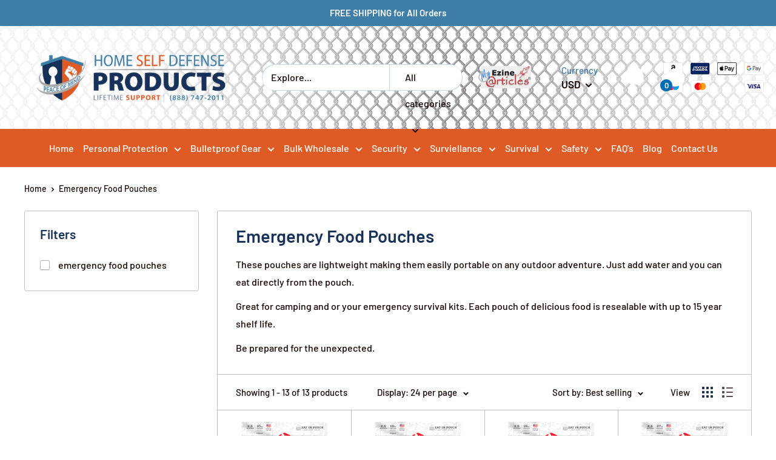

--- FILE ---
content_type: text/javascript
request_url: https://www.homeselfdefenseproducts.com/cdn/shop/t/2/assets/custom.js?v=90373254691674712701587339228
body_size: -874
content:
//# sourceMappingURL=/cdn/shop/t/2/assets/custom.js.map?v=90373254691674712701587339228
